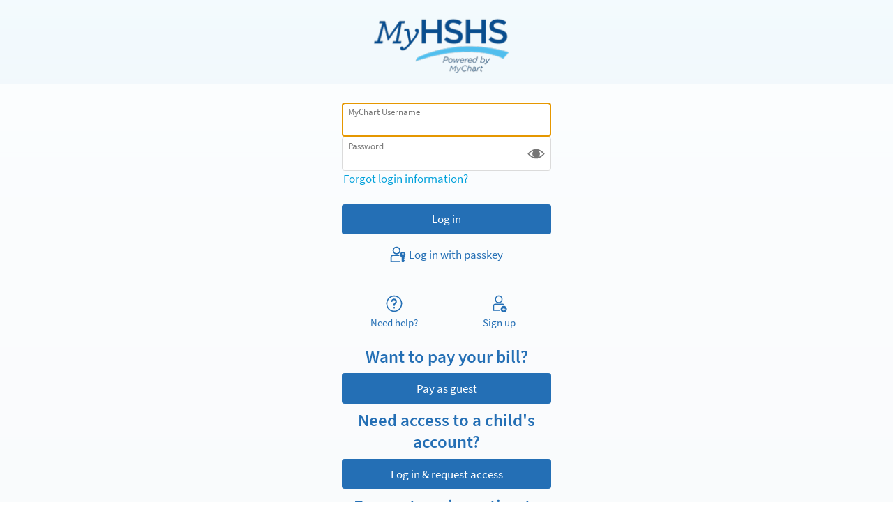

--- FILE ---
content_type: text/css
request_url: https://www.mychartportal.org/MyHSHS/affiliates/hshs/en-us/styles/calendars.css?v=SZym00%2fGvsTDO9414jpVbl2s0llRE5H02HI%2fJ15G16yrSK%2fETlYHiOoyjnQOSBVP
body_size: 10411
content:
/* Copyright 2018-2024 Epic Systems Corporation */
#calendar {
  width: 20rem;
}
@media print {
  #calendar {
    display: none;
  }
}
#calendar table {
  min-width: 16rem;
  min-height: 12rem;
  table-layout: fixed;
}
#calendar table.calendarheader {
  min-height: 2rem;
}
#calendar table.calendarfooter {
  min-height: 2rem;
}
#calendar table td, #calendar table,
#calendar table thead td.hi,
#calendar table td#calcancel.hi {
  background-color: #ffffff;
}
#calendar table td.n, #calendar table td.n button,
#calendar table td.ctrln,
#calendar table td.ctrln button,
#calendar table td.wkndn,
#calendar table td.wkndn button {
  color: #767676;
}
#calendar.calendar {
  box-shadow: 0 2px 5px 0 rgba(0, 0, 0, 0.2);
}

.calendar table {
  font-size: 0.8rem;
  margin: 0 auto;
  width: 100%;
  min-height: 270px;
  user-select: none;
  -webkit-text-size-adjust: none;
}
.calendar thead th {
  font-size: 1.2em;
}
.calendar thead tr {
  color: #246fb5;
}
.calendar thead .calprev,
.calendar thead .calnext,
.calendar thead .calmonth {
  font-weight: normal;
}
.calendar thead .calprev button,
.calendar thead .calnext button,
.calendar thead .calmonth button {
  color: inherit;
}
.calendar thead .calmonth {
  width: 71.4285714286%;
}
.calendar .selectableevent {
  background-color: #246fb5;
}
.calendar table tbody td a, .calendar table tbody td button,
.calendar table tbody td > span {
  display: block;
  height: 1.5em;
  line-height: 1.5em;
  margin: 0 auto;
  width: 1.5em;
}
@media screen and (max-width: 1520px) {
  .calendar table tbody td a, .calendar table tbody td button,
  .calendar table tbody td > span {
    height: 1.25rem;
    line-height: 1.25rem;
    width: 1.25rem;
  }
}
.calendar table td.hasevents a,
.calendar table tbody td.hi a,
.calendar table tbody td.hi button {
  border-radius: 50%;
  position: relative;
  color: #ffffff;
}
.calendar table tbody td.hi a, .calendar table tbody td.hi button {
  background-color: #246fb5;
}
.calendar table td#calcancel {
  width: 100%;
}
.calendar table td#calcancel button {
  color: #00a1db;
  border-radius: 0;
  width: auto;
  background: none;
}
.calendar table td a,
.calendar table td,
.calendar table thead td[colspan="5"].hdr {
  color: #363636;
}
.calendar table td.today a, .calendar table td.today button {
  border-color: #246fb5;
}
.calendar table td.past {
  color: #767676;
}
.calendar img {
  cursor: pointer;
  width: 1.5rem;
  height: 1.5rem;
}
[lang=ar] .calendar img {
  width: 1.3rem;
  height: 1.3rem;
}

.calendar table .calprev button:after {
  content: "<";
}
.calendar table .calnext button:after {
  content: ">";
}

.dataselect img.calendar {
  margin: -1px 0 0 2px;
}

.reading.date img.calendar {
  margin-top: -2px;
}

a.calendar + label[for=todates] {
  margin-left: 0.5em;
}

button.calendar + label[for=todates] {
  margin-left: 0.5em;
}

.calendar table tr:hover {
  background: none !important;
}

#calendar table td.null {
  cursor: default;
}

.calendar table td a, .calendar table td a:hover, .calendar table td a:focus,
.calendar table td button,
.calendar table td button:hover,
.calendar table td button:focus {
  text-decoration: none;
  font-weight: bold;
}

#pagecalendar {
  border-style: solid;
  border-radius: 4px 4px 4px 4px;
  border-width: 1px;
  font-size: 1.2em;
  line-height: 1.2em;
  width: 340px;
}
#pagecalendar,
#pagecalendar * {
  float: left;
}
#pagecalendar > div * {
  display: inline-block;
  text-align: center;
}
#pagecalendar .ctrlrow,
#pagecalendar .daysrow {
  font-weight: bold;
}
#pagecalendar .ctrlrow .ctrl {
  width: 14%;
}
#pagecalendar .ctrlrow .hdr {
  width: 72%;
}
#pagecalendar .daysrow .hdr {
  width: 14%;
  box-sizing: border-box;
}
#pagecalendar .daysrow .hdr:nth-child(2),
#pagecalendar .daysrow .hdr:nth-child(6),
#pagecalendar .weekrow div:nth-child(2),
#pagecalendar .weekrow div:nth-child(6) {
  width: 15%;
}
#pagecalendar .weekrow {
  border-top-style: solid;
  border-top-width: 1px;
}
#pagecalendar .weekrow div {
  border-left-style: solid;
  border-left-width: 1px;
  padding: 0 5px;
  width: 14%;
  box-sizing: border-box;
}
#pagecalendar .empty {
  background-color: #dbdbdb;
}
#pagecalendar a {
  text-decoration: none;
  width: 100%;
}
#pagecalendar .EditData,
#pagecalendar .ReadOnlyData {
  font-weight: bold;
}
#pagecalendar .ReadOnlyData,
#pagecalendar .null {
  cursor: default;
}
#pagecalendar .NoData,
#pagecalendar .EditData,
#pagecalendar .ctrl {
  cursor: pointer;
}

.calendar table th,
.calendar table td {
  background: none;
  text-align: center;
  width: 14.2857%;
  font-weight: bold;
}
.calendar table th {
  padding: 0.4rem 0;
  word-break: break-word;
}
.calendar table td {
  padding: 0.4rem;
}
.calendar table td.n, .calendar table td.past {
  font-weight: normal;
}

#calendar table td.ctrl, #calendar table td.ctrln {
  font-size: 1.2em;
  font-weight: bold;
  overflow-wrap: break-word;
}
#calendar table td.ctrl a:hover {
  color: #008dc0;
}

.calendar .calnavbtn a:focus, .calendar .calnavbtn a:hover {
  text-decoration: none;
}

/* #region Multi Month Calendar */
.multiMonthCalendar .calendar table td.today {
  font-weight: normal;
}
.multiMonthCalendar .calendar table td.hasevents {
  font-weight: bold;
}
.multiMonthCalendar .toolbar {
  padding: 0.5rem 0.8rem;
}
.multiMonthCalendar .SingleCalendar {
  vertical-align: top;
  min-width: 205px;
}
.multiMonthCalendar .SingleCalendar.full {
  width: 100%;
}
.multiMonthCalendar .SingleCalendar.half {
  width: 48%;
  margin: 0 2%;
}
.multiMonthCalendar .SingleCalendar.half:nth-of-type(odd) {
  margin-left: 0;
}
.multiMonthCalendar .SingleCalendar.half:nth-of-type(even) {
  margin-right: 0;
}
.multiMonthCalendar .SingleCalendar.onethird {
  width: 30.66%;
  margin: 0 2%;
}
.multiMonthCalendar .SingleCalendar.onethird:nth-of-type(3n + 1) {
  margin-left: 0;
}
.multiMonthCalendar .SingleCalendar.onethird:nth-of-type(3n) {
  margin-right: 0;
}
.multiMonthCalendar .SingleCalendar .calendar table td:hover {
  cursor: default;
}
.multiMonthCalendar .calendar table td.today:not(.hasevents) a {
  border-radius: 50%;
  position: relative;
  border-width: 1px;
  border-style: solid;
}
.multiMonthCalendar .calendarBtns {
  width: 48%;
  font-size: 0.8rem;
}
.multiMonthCalendar .calendarBtns.calendarNextEventBtn {
  text-align: right;
  float: right;
}
.multiMonthCalendar .calendarBtns.calendarNextEventBtn:after {
  content: ">";
  display: inline-block;
  width: 0.8rem;
  vertical-align: middle;
}
.multiMonthCalendar .calendarBtns.calendarBackEventBtn {
  text-align: left;
}
.multiMonthCalendar .calendarBtns.calendarBackEventBtn:before {
  content: "<";
  margin-right: 0.5rem;
  display: inline-block;
  width: 0.8rem;
  vertical-align: middle;
}
.multiMonthCalendar.notoolbar.component .toolbar {
  display: none;
}

@media print {
  div.HPcell div.multiMonthCalendar {
    display: none !important;
  }
}
/* #endregion Multi Month calendar */
input.date.withCalendar {
  margin-bottom: 0;
}
input.date.withCalendar ~ .calendar {
  display: block;
  margin: -1.75rem 0 0 calc(100% - 1.75rem);
}
[lang=ar] input.date.withCalendar ~ .calendar {
  margin: -1.5rem 0 0 calc(100% - 1.5rem);
}
input.date.withCalendar[disabled] ~ .calendar {
  display: none;
}

/* #region Orientation Mode for Calendar Popup */
@media (orientation: landscape) and (max-height: 460px) {
  #calendar {
    overflow: auto;
  }
}
/* #endregion Orientation Mode for Calendar Popup*/
.legacyDateEntryField {
  background: #ffffff;
  display: flex;
  align-items: stretch;
  border: 1px solid #dbdbdb;
  border-radius: 4px;
  width: 100%;
}
.legacyDateEntryField.invalid {
  border-color: #d80000;
  box-shadow: 0 0 1.5px 1px #d80000;
}
.legacyDateEntryField.invalid:not(:focus-within) {
  border-color: #d80000;
}
.legacyDateEntryField.locked[class] {
  background-color: #f2f2f2;
  color: #565656;
  cursor: default;
}
.legacyDateEntryField.locked[class] ._command:focus {
  background-color: #ffffff;
}
.legacyDateEntryField:focus-within {
  outline: 5px auto Highlight;
  outline: 5px auto -webkit-focus-ring-color;
  box-shadow: none;
  border-color: transparent;
}
@supports (background: -webkit-named-image(i)) {
  .legacyDateEntryField:focus-within {
    will-change: transform;
  }
}
.legacyDateEntryField:focus-within :focus-visible {
  outline: none;
}
.legacyDateEntryField:focus-within ._command:focus-visible {
  background-color: #edf3f9;
}
.legacyDateEntryField ._labelledField {
  flex-grow: 1;
}
.legacyDateEntryField ._labelledField ._input {
  background-color: inherit;
  border: none;
  box-shadow: none;
  margin-bottom: 0;
  width: 100%;
}
.legacyDateEntryField ._labelledField ._input:invalid {
  box-shadow: none;
}
.legacyDateEntryField ._labelledField ._input:invalid:focus:not(*:root) {
  outline: none;
}
.legacyDateEntryField ._labelledField ._readOnlyText {
  border: none;
  margin-bottom: -1rem;
  word-break: break-word;
}
.legacyDateEntryField ._labelledField ._labelInputContainer[class] {
  background-color: inherit;
  border: none;
}
.legacyDateEntryField ._labelledField ._labelInputContainer[class].invalid:not(:focus-within) {
  box-shadow: none;
}
.legacyDateEntryField ._labelledField ._labelInputContainer[class]:focus-within {
  outline: none;
}
.legacyDateEntryField ._command {
  color: #565656;
  border: none;
  border-radius: 4px;
  flex-shrink: 0;
}
.legacyDateEntryField ._command, .legacyDateEntryField ._command.iconOnly {
  background-color: inherit;
  padding: 0 0.25rem;
}
.legacyDateEntryField ._image {
  color: #565656;
  display: block;
  flex-shrink: 0;
}
.legacyDateEntryField .actionDivider {
  width: 1px;
  background: transparent;
  border-color: #dbdbdb;
  display: flex;
  justify-content: center;
  flex-direction: column;
  isolation: isolate;
}
.legacyDateEntryField .actionDivider::before {
  border: none;
  border-left-width: 1px;
  border-left-style: solid;
  border-left-color: inherit;
  content: "";
  height: calc(100% - 0.675rem);
}
.legacyDateEntryField:has(._input.invalid):not(:focus-within) {
  border-color: #d80000;
  box-shadow: 0 0 1.5px 1px #d80000;
}
.legacyDateEntryField:has(._input.invalid) ._input {
  box-shadow: none;
}
.legacyDateEntryField:has(._input.invalid) ._input:focus:not(*:root) {
  outline: none;
}
.legacyDateEntryField ._image {
  color: #246fb5;
  fill: currentColor;
}


--- FILE ---
content_type: text/css
request_url: https://www.mychartportal.org/MyHSHS/affiliates/hshs/en-us/styles/override.css?v=mJTukj4tw2B1FTURLi%2bolzXHrE4HhB%2bvG84L%2bRm0%2bc0u%2bWImX%2fjRH7x0tpdcdnH8
body_size: 992
content:
/* Show content for this affiliate. An !important modifier is needed to override the !important modifier in the global Override.css. */
@import url('../../../../en-US/styles/Override.css');
div.Affiliate.MyHSHS  {display: block !important;}

span.Affiliate.MyHSHS {display: inline !important;}

p.Affiliate.MyHSHS {display: block !important;}

li.Affiliate.MyHSHS {display: list-item !important;}

.hshsRow::after {
  content: "";
  clear: both;
  display: table;
}
[class*="hshscol-"] {
  float: left;
  padding: 15px;
}
.hshsLoginPageFeature {
	padding: 0px 0px 0px 70px;
	background-repeat: no-repeat;
	background-position: 0px 0px;
	background-size: auto;
}
/* For mobile phones: */
[class*="hshscol-"] {
  width: 100%;
}
@media only screen and (min-width: 768px) {
	 .hshscol-1 {width: 50%;}
}
body.isPrelogin .logo {
    background-position: left center;
}


--- FILE ---
content_type: text/css
request_url: https://www.mychartportal.org/MyHSHS/en-US/styles/Override.css
body_size: 2414
content:
/* @import url('../../Affiliate/URLRewritePlaceholder/Override.css'); */
/* Hide all affiliate content by default.  We use an !important modifier because longer selector paths later in this file could override this. */
.Affiliate {display: none !important;} /*Since the URL Rewrite doesn't seem to be writing, I'm going to comment this out for now*/

/* Backward compatibility for multiple background images - was in body.prelogin_home #wrap  */
/* body.prelogin_home #wrap {
	
	background-position: 0 0;
	background-image:url("../../Affiliate/URLRewritePlaceholder/images/loginpic.jpg");
	background-repeat:no-repeat;
	
	background: url("../../Affiliate/URLRewritePlaceholder/images/loginpic.jpg") no-repeat 0 0, url("../../Affiliate/URLRewritePlaceholder/images/bgpattern_wrap.png") repeat 0 0; 
}

body.menuontop {
	background: url("../images/bg_folder_color1.png") no-repeat 49.999% 20px;
}

.alert{
	color: red;
}

div#getCodeCard > .logo{
	height: inherit;
	background: inherit;
}

.news .newscard.videoVisits,
.news .newscard.devices,
.news .newscard.careEverywhere {
	
} */
/*display: none; was in .news selectors*/

@keyframes kfHSHSCallVolumeReduction {
  from {color: red;}
  to {color: black;}
}
.myHSHSCallVolumeReduction {
  animation-name: kfHSHSCallVolumeReduction;
  animation-duration: 1s;
  animation-iteration-count: infinite;
  font-weight: bold;
  color: red;
}
#pmtMethodsAcceptedIcons .allowedBrandsIcon[alt="Diners Club"] { display: none; }
#extPmtPageFrame {
  height: 40rem;
}

#iFrameLoadingIndicator.mobileExtPmtPage,
#extPmtPageFrame.mobileExtPmtPage {
  height: 27rem;
}

@media only screen and (max-width: 768px) {
  #iFrameLoadingIndicator,
#extPmtPageFrame {
    height: 27rem;
  }
}

#guestPay-content #extPmtPageFrame,
#guestPay-content #iFrameLoadingIndicator {
  height: 27rem;
}
.myHSHSBold {
	font-weight: bold;
}
.myHSHSBoldRed {
	font-weight: bold;
	color: red;
}
.myHSHSLoginPageAlert {
	background-color:white;
	color:black;
	padding: 10px 75px 10px 70px;
	margin: 10px auto 10px auto;
	border: 1px solid #ddd;
	border-radius: 10px;
	background-image: url('../images/myPreveaLoginAlertsIcon.png');
	background-repeat: no-repeat;
	background-position: 15px center;
	background-size: auto;
}